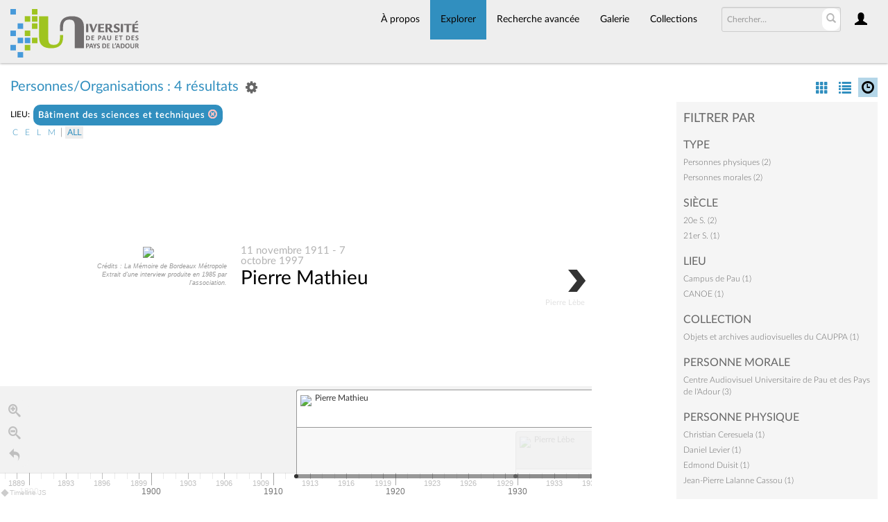

--- FILE ---
content_type: text/html; charset=UTF-8
request_url: https://collections.univ-pau.fr/pub/index.php/Browse/entities/view/timelineData/key/afdce918986ceac5f1cc3fa53b92e209
body_size: 790
content:
{"scale":"human","events":[{"text":{"headline":"<a href=\"\/pub\/index.php\/Detail\/entities\/87\">Pierre Mathieu<\/a>","text":"<p><\/p>"},"media":{"url":"https:\/\/collections.univ-pau.fr\/media\/collectiveaccess\/images\/2\/6\/40578_ca_object_representations_media_2609_small.jpg","thumbnail":"https:\/\/collections.univ-pau.fr\/media\/collectiveaccess\/images\/2\/6\/90109_ca_object_representations_media_2609_icon.jpg","credit":"<small><i>Cr\u00e9dits : La M\u00e9moire de Bordeaux M\u00e9tropole<br \/>Extrait d'une interview produite en 1985 par l'association.<\/i><\/small>","caption":"<em><\/em>"},"display_date":"11 novembre 1911 - 7 octobre 1997","start_date":{"year":"1911","month":11,"day":11},"end_date":{"year":"1997","month":10,"day":7}},{"text":{"headline":"<a href=\"\/pub\/index.php\/Detail\/entities\/30\">Pierre L\u00e8be<\/a>","text":"<p><\/p>"},"media":{"url":"https:\/\/collections.univ-pau.fr\/media\/collectiveaccess\/images\/7\/35154_ca_object_representations_media_760_small.jpg","thumbnail":"https:\/\/collections.univ-pau.fr\/media\/collectiveaccess\/images\/7\/13795_ca_object_representations_media_760_icon.jpg","credit":"<small><i>Cr\u00e9dits : \u00a9 Mus\u00e9e de Gajac \u2013 Villeneuve-sur-Lot<\/i><\/small>","caption":"<em><\/em>"},"display_date":"28 octobre 1929 - 31 juillet 2008","start_date":{"year":"1929","month":10,"day":28},"end_date":{"year":"2008","month":7,"day":31}}]}